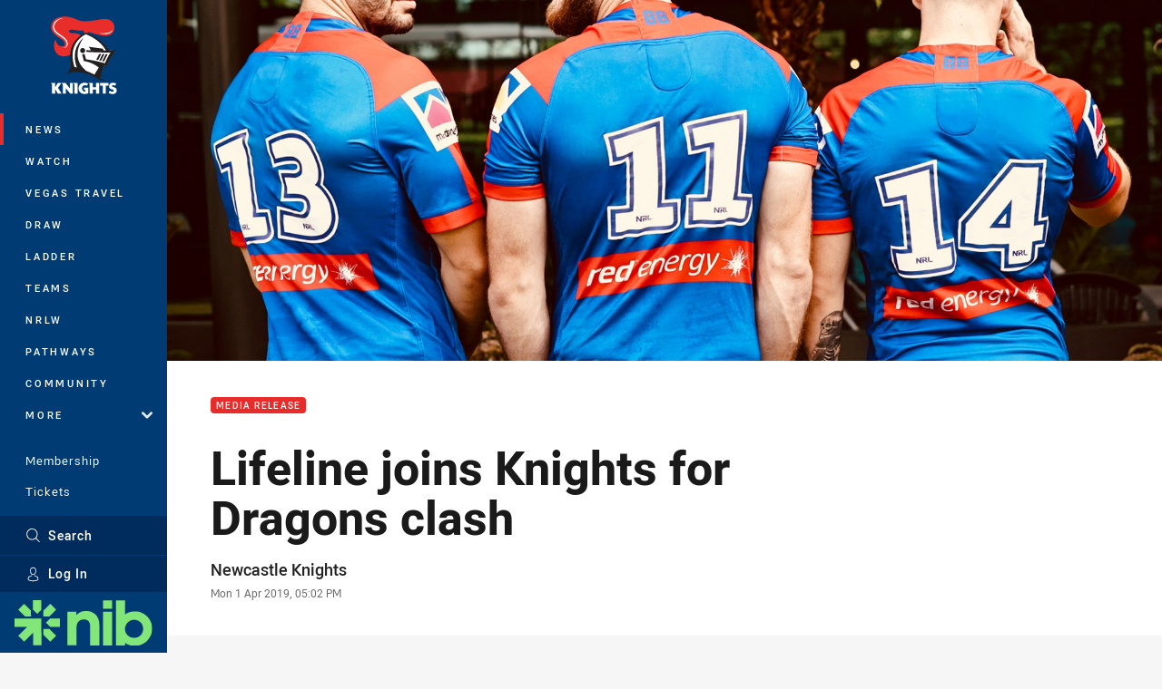

--- FILE ---
content_type: text/html; charset=utf-8
request_url: https://www.google.com/recaptcha/api2/aframe
body_size: 185
content:
<!DOCTYPE HTML><html><head><meta http-equiv="content-type" content="text/html; charset=UTF-8"></head><body><script nonce="WzWM75yyOVbVARHwONdNng">/** Anti-fraud and anti-abuse applications only. See google.com/recaptcha */ try{var clients={'sodar':'https://pagead2.googlesyndication.com/pagead/sodar?'};window.addEventListener("message",function(a){try{if(a.source===window.parent){var b=JSON.parse(a.data);var c=clients[b['id']];if(c){var d=document.createElement('img');d.src=c+b['params']+'&rc='+(localStorage.getItem("rc::a")?sessionStorage.getItem("rc::b"):"");window.document.body.appendChild(d);sessionStorage.setItem("rc::e",parseInt(sessionStorage.getItem("rc::e")||0)+1);localStorage.setItem("rc::h",'1768385279897');}}}catch(b){}});window.parent.postMessage("_grecaptcha_ready", "*");}catch(b){}</script></body></html>

--- FILE ---
content_type: image/svg+xml
request_url: https://www.newcastleknights.com.au/.theme/eels/badge-basic24.svg?bust=202512030522
body_size: 3780
content:
<svg xmlns="http://www.w3.org/2000/svg" width="24" height="24" fill-rule="evenodd" stroke-linejoin="round" stroke-miterlimit="2" clip-rule="evenodd" viewBox="0 0 24 24" xml:space="preserve"><path fill="#fefefe" fill-rule="nonzero" d="M22.754 18.441h-9.54l.97-.617c1.23-.777 3.972-2.773 2.949-4.453a1.984 1.984 0 0 0-1.559-.719c-.476 0-.996.153-1.535.453-.926.516-1.48 1.082-1.969 1.582-.73.754-1.363 1.399-2.82 1.579a7.66 7.66 0 0 1-1.004.066 7.891 7.891 0 0 1-1.355-.129l-.04-.004a7.856 7.856 0 0 0-1.831-.113c-.547.062-1.098.098-1.645.098-2.582 0-3.191-.82-3.25-1.508-.02-.215.082-.656.59-.946l.246-.14.156.191.102-.183.105-.196c-1.191-.18-1.304-.836-1.316-.914-.063-.531.199-1.644 1.64-2.074 1.094-.324 1.395-.668 1.688-1 .105-.125.219-.242.34-.351.058-.051.116-.103.172-.157.507-.472 1.273-1.183 3.05-1.418l.66-.082c1.657-.207 3.223-.406 4.43-.968a10.15 10.15 0 0 1 4.133-.88c1.535 0 2.95.368 4.207 1.09.067.04 1.574.957 2.645 2.852.984 1.75 1.761 4.684-.13 8.75l-.089.191ZM1.676 13.445l.078.086.172.184.125-.164.031-.043c-.137-.024-.27-.043-.406-.063Z"/><path fill="#002d71" fill-rule="nonzero" d="M20.16 6.938c-3.191-1.844-6.703-.817-8.031-.196-1.418.66-3.297.832-5.188 1.078-1.89.246-2.55 1.059-3.046 1.492-.493.438-.602.958-2.153 1.422C.192 11.195.34 12.45.34 12.45s.062.52 1.176.645c1.109.12 2.52.469 2.984.687-.371.028-1.102.117-1.102.117l-.418-.257-.347.464-.317-.351-.363.48-.445-.476-.336.617-.293-.355c-.457.257-.422.628-.422.628.145 1.692 4.531 1.106 4.531 1.106 1.899-.102 2.262.422 4.219.18 2.309-.282 2.363-1.836 4.668-3.118 2.305-1.285 3.504.317 3.54.371 1.144 1.868-1.466 3.91-3.052 4.922h8.18C26.09 10.49 20.16 6.937 20.16 6.937v.001Z"/><path fill="#81c240" fill-rule="nonzero" d="M2.902 10.898c.618-.668.668-.78.914-1.058.09-.106.184-.203.282-.293.058-.055.12-.11.187-.172.192-.188.399-.36.617-.516 0 0-.25.59-.203.97 0 0 1.45-1.083 2.778-1.18 1.324-.098 2.441-.075 4.625-.926 2.183-.852 9.492-2.899 10.976 5.082 0 0-1.61-5.746-6.844-5.559-3.039.106-4.18 1.117-6.062 1.543-1.879.426-2.707.402-3.137.563 0 0 .203-.012.817.746 0 0-1.243-.371-2.2.277-.957.648-.82.969-1.968 1.059 0 0 .097-.47.183-.856l-.965.32Z"/><path fill="#fefefe" fill-rule="nonzero" d="M6.203 11.14a.688.688 0 0 1-.684.729.686.686 0 0 1-.586-.331 1.6 1.6 0 0 1-.25.146.975.975 0 0 0 .837.472.986.986 0 0 0 .976-.976.991.991 0 0 0-.21-.61 2.23 2.23 0 0 0-.278.125c.117.12.187.279.195.446v-.001Z"/><path fill="#fbb81b" d="m18.29 17.094-.539.336h-1.153a6.16 6.16 0 0 0 .445-.385.474.474 0 0 0 .871-.291h.001a.479.479 0 0 0-.261-.406c.195-.275.357-.573.467-.895l.008-.022a.498.498 0 0 0 .391-.15.478.478 0 0 0-.258-.793c-.025-.476-.185-.953-.471-1.424a.397.397 0 0 0 .264-.373v-.007c0-.012 0-.02-.005-.028a.392.392 0 0 0-.766-.093 2.908 2.908 0 0 0-.557-.319.488.488 0 1 0-.045-.019 2.854 2.854 0 0 0-.994-.213.491.491 0 0 0 .253-.426l.001-.027a.49.49 0 0 0-.488-.458.49.49 0 0 0-.489.485c.001.198.123.37.294.446a3.983 3.983 0 0 0-1.44.463.383.383 0 0 0-.757.06v.012a.39.39 0 0 0 .152.291c-.11.072-.214.145-.313.218a.387.387 0 0 0-.366-.275.382.382 0 0 0-.378.383v.011a.38.38 0 0 0 .202.321 8.863 8.863 0 0 0-.242.222.38.38 0 0 0-.711.188v.008a.383.383 0 0 0 .197.318c-.698.714-1.207 1.229-2.431 1.377-.192.023-.387.043-.578.055a7.086 7.086 0 0 1-1.606-.114 8.453 8.453 0 0 0-2.015-.125h-.024a9.967 9.967 0 0 1-.894.078c-1.985.106-3.211-.222-3.289-.882a.366.366 0 0 1 .062-.2l.386.375.36-.535.402.43.36-.477.301.336.383-.437.14.114.223.25s2.515 0 4.578-.52c-1.086-.633-5.738-1.122-5.738-1.122-.266-.027-.496-.05-.676-.07-.746-.082-.887-.347-.902-.39-.013-.153-.016-1.008 1.187-1.368 0 0 .715-.226.945.547.235.778.907.387 1.528.082 0 0 .227.887 1.347.824C6.777 12.422 7 11.227 6.8 10.777c0 0 1.805.5 4.22-1.136 0 0-1.844.546-2.813.015 0 0 2.609-.261 4.117-1.051 1.508-.785 7.516-2.531 9.774 3.383a7.693 7.693 0 0 1-.5 5.442h-.453a.92.92 0 0 0 .175-.59.915.915 0 0 0-.902-.847h-.003a.908.908 0 0 0-.904.904c0 .199.066.383.176.533h-.795l-.602-.336Zm1.175-1.079.001.038a.658.658 0 0 1-.653.654.66.66 0 0 1-.653-.652v-.004c0-.358.295-.653.653-.653.345 0 .633.273.652.617Zm2.191-1.347a.895.895 0 0 1-.246.672.907.907 0 0 1-.656.289.91.91 0 0 1-.902-.867c-.004-.012-.004-.028-.004-.04a.916.916 0 0 1 .906-.906.915.915 0 0 1 .902.852Zm-10.449-.262v.014a.39.39 0 0 1-.379.389.388.388 0 0 1-.383-.36v-.023a.386.386 0 0 1 .383-.38c.2 0 .367.161.379.36Zm8.512-.343a.63.63 0 0 1-.164.457.609.609 0 0 1-1.059-.391v-.024a.612.612 0 0 1 1.223-.043v.001Zm-9.774.156v.02a.346.346 0 0 1-.343.343.35.35 0 0 1-.344-.324v-.02a.353.353 0 0 1 .344-.343c.183 0 .335.144.343.324Zm.755-.817a.382.382 0 0 1-.38.406.383.383 0 0 1-.379-.367v-.011c0-.211.172-.383.38-.383.199 0 .363.156.378.355h.001Zm.945-.277a.371.371 0 0 1-.102.285.37.37 0 0 1-.277.121.384.384 0 0 1-.38-.367v-.012a.38.38 0 0 1 .759-.027Zm9.835-.715a.92.92 0 0 1-.246.668.916.916 0 0 1-.656.285.916.916 0 0 1-.906-.906v-.023c0-.497.408-.905.905-.905.487 0 .891.394.904.881h-.001Zm-1.96.211a.609.609 0 1 1-.609-.581.62.62 0 0 1 .609.581Zm-9.668.008.001.022a.382.382 0 0 1-.38.379.38.38 0 0 1-.379-.358v-.02c0-.21.168-.379.379-.382.203.003.367.16.379.359Zm1.043-.172v.02c0 .21-.172.382-.38.382a.391.391 0 0 1-.382-.382c0-.207.172-.38.383-.38.199 0 .367.16.379.36Zm1.405-.148a.394.394 0 0 1-.1.285.396.396 0 0 1-.278.125.387.387 0 0 1-.383-.367v-.016c0-.207.172-.379.383-.379.195 0 .363.156.379.352H12.3Zm-10.347-.422s-.215-.254-.617-.024c-.399.227-.125.813.297.414.148-.175.039-.297.32-.39Zm11.407-.121.001.028c0 .24-.195.44-.435.445a.437.437 0 0 1-.434-.426V11.8c0-.239.195-.434.434-.434a.442.442 0 0 1 .433.399l.001.001Zm1.3-.066a.486.486 0 1 1-.975.023.49.49 0 0 1 .488-.488.49.49 0 0 1 .487.465Zm-4.445.085a.393.393 0 0 1-.102.29.386.386 0 0 1-.277.12.383.383 0 0 1-.379-.367v-.015c0-.208.172-.38.379-.38.2 0 .363.157.379.352Zm1.027-.281a.388.388 0 0 1-.379.41.387.387 0 0 1-.379-.367v-.016a.382.382 0 0 1 .38-.369c.194 0 .359.149.378.342Zm7.558-.34a.605.605 0 0 1-.608.639.612.612 0 0 1-.61-.61c0-.335.275-.61.61-.61.323 0 .594.258.609.581H18.8Zm-6.534-.012.001.027c0 .24-.195.439-.435.443a.44.44 0 0 1-.434-.423v-.015a.437.437 0 0 1 .435-.426c.223 0 .412.172.433.394Zm8.437-.785a.912.912 0 0 1-.902.96.913.913 0 0 1-.906-.901.916.916 0 0 1 .906-.906c.473.003.87.375.902.847Zm-6.672.301a.487.487 0 0 1-.484.524.492.492 0 0 1-.489-.473v-.012c0-.27.22-.488.489-.488.254 0 .465.195.484.449Zm-3.781.246v.024a.262.262 0 0 1-.523.003v-.004c0-.144.118-.262.262-.262.135 0 .249.104.261.239Zm7.156-.48a.643.643 0 0 1-.164.46.61.61 0 0 1-1.058-.394v-.02a.62.62 0 0 1 .613-.613c.316.004.582.25.61.567h-.001Zm-1.64-.157a.598.598 0 0 1-.164.457.607.607 0 0 1-1.055-.39v-.033c0-.335.275-.61.61-.61.322 0 .591.255.609.576Zm-4.426.164.001.028a.439.439 0 0 1-.435.437.437.437 0 0 1-.433-.418v-.015c0-.239.195-.434.433-.434.227 0 .414.176.434.402Zm1.398-.644a.611.611 0 0 1-.172.453.636.636 0 0 1-.445.195.624.624 0 0 1-.613-.586v-.02a.617.617 0 0 1 .614-.607c.318 0 .587.248.612.565h.004Zm6.219-.586-.21.562a.745.745 0 0 1-.548.239h-.002a.764.764 0 0 1-.76-.76c0-.416.342-.759.758-.76.407 0 .739.317.762.719Zm-4.336-.078a.67.67 0 1 1-1.336.07v-.02c0-.367.3-.671.668-.671.352.004.64.273.668.62v.001Zm2.152-.387c.002.019.002.038.002.057 0 .365-.3.666-.666.666a.676.676 0 0 1-.671-.653v-.015c0-.367.304-.668.671-.668.348 0 .637.265.664.613Z"/></svg>

--- FILE ---
content_type: image/svg+xml
request_url: https://www.newcastleknights.com.au/siteassets/.lookups/sponsors/maccas-cowboys-footer.svg?preset=sponsor-small
body_size: 316
content:
<svg xmlns="http://www.w3.org/2000/svg" viewBox="0 0 125 100"><title>maccas-cowboys-footer</title><path d="M37.346,74.308H87.453A5.046,5.046,0,0,0,92.5,69.267V30.537a4.873,4.873,0,0,0-4.9-4.843c-.049,0-.1,0-.148,0h-49.9a4.838,4.838,0,0,0-5.047,4.62c0,.073,0,.147,0,.22V69.258A4.825,4.825,0,0,0,37.1,74.3c.082,0,.164.005.246.005Z" fill="#ec1c24"/><path d="M71.755,34.137c3.65,0,6.609,15.388,6.609,34.369h5.288c0-20.441-5.327-37.012-11.9-37.012-3.738,0-7.072,4.98-9.253,12.768-2.178-7.788-5.515-12.768-9.251-12.768-6.57,0-11.9,16.571-11.9,37.012h5.289c0-18.981,2.96-34.369,6.609-34.369s6.61,14.2,6.61,31.726h5.287C65.145,48.342,68.105,34.137,71.755,34.137Z" fill="#ffc425"/><path d="M62.5,48.678A1.322,1.322,0,1,1,61.178,50v0a1.311,1.311,0,0,1,1.307-1.315Zm0,2.449a1.128,1.128,0,1,0-1.084-1.17v.036a1.088,1.088,0,0,0,1.041,1.133Zm-.513-1.9h.6c.364,0,.536.145.536.441a.4.4,0,0,1-.378.42h-.022l.438.682h-.257l-.418-.664h-.252v.664h-.247Zm.24.686h.249c.21,0,.4-.01.4-.255,0-.206-.176-.237-.338-.237h-.315Z" fill="#ffc425"/></svg>

--- FILE ---
content_type: image/svg+xml
request_url: https://www.newcastleknights.com.au/.theme/knights/badge.svg?bust=202512030522
body_size: 2754
content:
<svg clip-rule="evenodd" fill-rule="evenodd" stroke-linejoin="round" stroke-miterlimit="2" viewBox="0 0 100 100" xmlns="http://www.w3.org/2000/svg"><g fill-rule="nonzero"><path d="m86.142 85.437c-.361-.285-.723-.495-1.084-.632s-.71-.206-1.049-.206c-.429 0-.778.098-1.049.296-.27.197-.407.455-.407.772 0 .219.069.401.204.542.136.143.314.267.534.37.219.105.468.195.743.272.277.076.551.158.822.246 1.082.351 1.874.82 2.377 1.405s.754 1.35.754 2.292c0 .635-.11 1.21-.331 1.725-.22.515-.541.956-.963 1.323-.424.367-.943.652-1.558.855s-1.312.303-2.09.303c-1.614 0-3.109-.465-4.485-1.396l1.421-2.596c.497.427.988.744 1.474.953.484.207.964.312 1.438.312.541 0 .944-.121 1.209-.361.266-.242.398-.515.398-.822 0-.186-.034-.347-.101-.485-.068-.136-.181-.263-.339-.378-.158-.114-.363-.222-.618-.32-.253-.099-.561-.208-.922-.329-.429-.131-.849-.276-1.261-.436-.412-.159-.778-.369-1.1-.632s-.581-.593-.779-.994c-.196-.399-.296-.906-.296-1.52 0-.613.104-1.169.314-1.667.208-.498.501-.927.88-1.282.378-.356.84-.633 1.388-.83.546-.197 1.158-.295 1.836-.295.632 0 1.292.084 1.98.253.688.171 1.348.419 1.98.749zm-31.132 2.313v6.186c-.901.653-2.878.97-4.373.97-3.843 0-6.898-2.521-6.898-6.557s3.055-6.487 6.898-6.487c.005 0 .011.001.017.001.065-.003.13-.006.198-.006.497 0 1.012.055 1.544.159.148.029.293.06.433.095l.011.003c.091.024.181.048.269.076.588.165 1.157.385 1.703.67l-1.32 2.514c-.5-.368-1.034-.538-1.485-.618-.237-.035-.476-.056-.711-.056-2.026 0-3.634 1.393-3.634 3.667 0 2.255 1.335 3.666 3.264 3.666.145 0 .433-.018.595-.035v-1.745h-1.592v-2.503zm-38.357 6.786h-3.634v-9.254c0-1.34-.193-2.31-1.077-2.609v-.458h4.711v4.9l2.957-4.9h4.149l-3.859 5.552 4.196 6.769h-4.486l-2.957-5.323zm25.994 0h-3.634v-9.254c0-1.34-.193-2.31-1.077-2.609v-.458h4.711zm35.752-9.184h-3.07v9.184h-3.618v-9.184h-3.071v-3.137h9.759zm-18.069 9.184h-3.633v-9.254c0-1.34-.193-2.31-1.078-2.609v-.458h4.711v4.759h3.601v-4.759h3.617v12.321h-3.617v-4.76h-3.601zm-31.508 0h-3.361v-9.254c0-1.34-.193-2.292-1.077-2.591v-.476h4.277l5.032 6.187v-6.187h3.344v12.321h-2.894l-5.321-6.47z" fill="#0054a6"/><path d="m23.672 39.501c5.411.525 6.27-4.715-1.763-9.51-8.034-4.801-10.209-8.797-9.96-13.77.257-4.973 4.292-9.994 11.873-10.943 7.581-.945 11.659.569 19.438 3.812 7.782 3.245 21.5-.261 27.105-1.013 5.603-.754 9.247.155 12.116 2.593 4.396 3.735 3.889 13.566-2.996 16.017-6.504 2.314-18.394-2.292-23.284-3.463-2.863-.686-2.519 1.345-.802 1.944l-2.131.713c-3.703-1.493-4.457-3.248-3.643-4.816l-1.124.152c-5.001.464-6.591-.117-10.683-.877-7.068-1.313-6.534 4.423-.801 3.97 5.744-.451 8.25 1.072 9.86 3.548-9.499 8.291-10.517 20.49-10.517 20.49-17.563 9.705-25.133-7.114-19.244-16.842.056.625 1.145 7.468 6.556 7.995z" fill="#e92d2b"/><path d="m69.046 76.397v1.482c-9.548-5.158-20.84-12.514-36.607-7.586l.294-.44 3.332-4.654c-2.182-12.935-4.49-29.802 15.77-40.326 7.315 2.538 16.938 5.074 26.553 19.529l9.109-.382c-5.39 6.341-9.237 11.921-11.288 18.513l-2.951-1.269c-1.796 5.197-3.076 7.228-3.977 13.063zm-41.005-69.631c-5.079-.216-12.571 3.793-12.498 10.557.084 7.812 15.689 10.4 15.689 19.338 0 3.143-2.325 4.965-5.379 4.802 0 0 4.051-.385 4.051-4.414 0-8.714-15.779-10.409-15.779-19.728 0-9.242 9.975-10.908 13.916-10.555zm54.952 13.001c-.132 6.58-10.552 5.978-14.835 4.736 4.949.207 14.085-.182 14.835-4.736z" fill="#fff"/><path d="m78.738 44.056c-9.864-15.003-19.721-17.637-27.213-20.269-18.493 9.728-18.683 24.37-16.917 37.006.266 2.272-.536 4.651-1.704 6.822-.557 1.041-1.326 2.035-1.954 2.77l-.692.756-1.014.835c12.687-5.709 26.346-.78 35.876 4.542l4.083 2.468h4.26l.003-.006-4.244-2.602c.926-5.97 2.43-9.462 4.254-14.819l3.027 1.316c2.101-6.842 6.043-12.634 11.567-19.217zm.858 4.516-.875 1.496c-.128.231-.262.474-.395.72l-.789 1.49c-.123.236-.247.476-.365.719l-.729 1.495c-.674 1.424-1.381 2.994-2.142 4.768-3.401-1.181-15.008-3.739-21.992-4.607-.31-1.394-.866-3.662-1.715-6.347-.626.344-1.345.54-2.109.54-.251 0-.495-.022-.735-.061 1.418 4.44 2.031 7.83 2.04 7.877l.022-.005c.002.011.005.021.007.03 8.806 1.321 13.408 4.61 17.352 7.506l-5.003 8.188c-3.368-1.722-6.69-3.181-9.756-4.399-7.292-6.202-16.604-18.593-2.835-38.367l.471-.644c-10.713 9.694-13.248 21.143-8.31 35.266-1.163-.36-2.133-.647-2.864-.867-6.064-20.331 1.919-31.783 13.177-37.875 18.207 7.091 23.374 19.042 23.374 19.042l-2.268-.063-1.58-2.237-16.01-2.13 2.607 4.176c-.797 0-2.863-.118-5.325-.34.019.166.03.336.03.507 0 .56-.106 1.095-.296 1.586 7.941.464 23.691 1.004 28.291.65 0 0-.919 1.302-1.278 1.886zm-4.303.005c-1.361 2.715-3.112 6.217-4.049 8.119.732.187 1.405.366 1.999.533 1.007-2.032 2.807-5.632 4.323-8.654-.388.004-.792.006-1.223.006-.339 0-.694-.002-1.05-.004zm-3.816-.048c-1.187 2.366-2.677 5.347-3.667 7.343.704.161 1.382.32 2.03.476 1.042-2.097 2.574-5.159 3.891-7.784-.729-.009-1.483-.021-2.254-.035zm-3.797-.089c-1.052 2.099-2.354 4.702-3.335 6.675.694.146 1.378.293 2.048.439 1.023-2.053 2.364-4.732 3.53-7.057-.739-.018-1.487-.036-2.243-.057zm-19.195-1.059c-1.621 0-2.931-1.311-2.931-2.931 0-1.617 1.31-2.931 2.931-2.931 1.612 0 2.931 1.314 2.931 2.931 0 1.62-1.319 2.931-2.931 2.931z" fill="#231f20"/></g></svg>

--- FILE ---
content_type: image/svg+xml
request_url: https://www.newcastleknights.com.au/.theme/knights/text.svg?bust=202512030522
body_size: 1041
content:
<svg width="128" height="32"  clip-rule="evenodd" fill-rule="evenodd" stroke-linejoin="round" stroke-miterlimit="1.41421" viewBox="0 0 128 32" xmlns="http://www.w3.org/2000/svg"><path d="m124.701 10.538c-.607-.521-1.214-.906-1.821-1.155-.606-.25-1.193-.377-1.763-.377-.72 0-1.307.18-1.762.542-.454.36-.683.831-.683 1.41.001.399.114.732.342.99.228.261.527.486.896.674.4.204.819.37 1.249.496.465.141.925.289 1.38.451 1.82.639 3.15 1.496 3.996 2.565.843 1.069 1.265 2.465 1.265 4.185 0 1.16-.184 2.21-.556 3.15-.353.916-.906 1.742-1.618 2.417-.712.669-1.584 1.19-2.617 1.56s-2.204.554-3.511.554c-2.712 0-5.224-.85-7.534-2.55l2.387-4.74c.834.78 1.658 1.36 2.475 1.74.813.379 1.62.571 2.416.571.909 0 1.587-.222 2.032-.661.446-.441.669-.939.669-1.499 0-.341-.057-.636-.171-.886-.131-.273-.327-.51-.569-.691-.318-.24-.668-.437-1.038-.584-.511-.214-1.027-.414-1.549-.601-.716-.238-1.422-.504-2.118-.796-.676-.279-1.301-.67-1.848-1.155-.541-.48-.977-1.083-1.31-1.815-.329-.729-.496-1.654-.496-2.775 0-1.119.175-2.135.527-3.045.35-.909.841-1.692 1.478-2.34.635-.651 1.412-1.156 2.332-1.515.918-.36 1.946-.54 3.085-.54 1.061 0 2.17.153 3.326.463 1.156.311 2.265.765 3.326 1.367l-2.217 4.59zm-52.303 4.222v11.297c-1.513 1.192-4.835 1.772-7.346 1.772-6.456 0-11.588-4.604-11.588-11.974 0-7.371 5.132-11.846 11.588-11.846l.029.001c.109-.005.219-.01.332-.01.835 0 1.702.1 2.594.291.248.052.492.109.728.172l.019.006c.152.043.304.088.452.138.987.301 1.943.704 2.86 1.225l-2.217 4.589c-.727-.574-1.583-.961-2.494-1.128-.395-.065-.795-.099-1.195-.102-3.405 0-6.106 2.544-6.106 6.696 0 4.119 2.243 6.695 5.483 6.695.244 0 .729-.033 1-.065v-3.186h-2.674v-4.571zm-20.769 12.392h-6.104v-16.898c0-2.446-.325-4.218-1.81-4.765v-.835h7.914v22.499zm60.064-16.771h-5.158v16.771h-6.078v-16.771h-5.159v-5.728h16.395zm-30.356 16.771h-6.104v-16.899c0-2.446-.324-4.218-1.811-4.764v-.836h7.915v8.69h6.049v-8.69h6.077v22.499h-6.077v-8.692h-6.049zm-73.379 0h-6.105v-16.899c0-2.446-.323-4.218-1.808-4.764v-.836h7.913v8.948l4.97-8.948h6.969l-6.482 10.138 7.049 12.361h-7.536l-4.97-9.721zm20.445 0h-5.646v-16.899c0-2.446-.324-4.185-1.809-4.731v-.869h7.184l8.455 11.297v-11.297h5.618v22.499h-4.862l-8.94-11.814z" fill="#fff"/></svg>

--- FILE ---
content_type: image/svg+xml
request_url: https://www.newcastleknights.com.au/siteassets/.lookups/sponsors/nib-core-logo-true-green_footer100x100-rgb.svg?preset=sponsor-300x300
body_size: 754
content:
<?xml version="1.0" encoding="utf-8"?>
<!-- Generator: Adobe Illustrator 26.0.2, SVG Export Plug-In . SVG Version: 6.00 Build 0)  -->
<svg version="1.1" id="Layer_1" xmlns="http://www.w3.org/2000/svg" xmlns:xlink="http://www.w3.org/1999/xlink" x="0px" y="0px"
	 viewBox="0 0 100 100" style="enable-background:new 0 0 100 100;" xml:space="preserve">
<style type="text/css">
	.st0{fill:#144B37;}
</style>
<g>
	<path class="st0" d="M19.5,46.7h-6.1H0v6.1h9.1l-6.5,6.5L7,63.5l6.5-6.5v9h6.1L19.5,46.7L19.5,46.7z M11.9,40.9L6.9,36l-4.3,4.3
		l4.9,4.9H12L11.9,40.9L11.9,40.9z M21,58.6l4.9,4.9l4.3-4.3l-4.9-4.9H21C21,54.3,21,58.6,21,58.6z M25.3,45.2l4.9-4.9L26,36
		L21,40.9v4.4L25.3,45.2C25.3,45.3,25.3,45.2,25.3,45.2z M26,52.8h6.9v-6.1h-7l-3,3L26,52.8z M19.5,40.3v-6.9h-6.1v6.9l3,3
		L19.5,40.3z M87,60.8c0.9,0,1.7-0.2,2.6-0.5c0.8-0.4,1.5-0.9,2.1-1.4s1-1.3,1.3-2.1c0.3-0.8,0.5-1.7,0.5-2.6s-0.2-1.7-0.5-2.6
		c-0.3-0.9-0.8-1.5-1.3-2.1c-0.6-0.6-1.2-1-2.1-1.4s-1.6-0.6-2.6-0.6s-1.8,0.2-2.7,0.6s-1.5,0.9-2.1,1.4c-0.6,0.6-1.1,1.3-1.4,2.1
		c-0.4,0.9-0.6,1.7-0.6,2.6c0,1,0.2,1.8,0.5,2.6c0.3,0.8,0.8,1.5,1.4,2.1s1.3,1,2.1,1.4C85.1,60.6,85.9,60.8,87,60.8 M87.5,66.7
		c-1.4,0-2.8-0.2-4-0.6c-1.2-0.4-2.3-1-3.2-1.6v1.8h-6.7V33.4h6.7v10.3c0.9-0.7,1.9-1.2,3.2-1.6c1.3-0.4,2.6-0.6,4-0.6
		c1.7,0,3.2,0.3,4.8,1c1.5,0.7,2.9,1.5,4,2.7c1.1,1.1,2,2.5,2.7,4c0.7,1.5,1,3.2,1,4.9c0,1.8-0.3,3.4-1,4.9c-0.7,1.5-1.6,2.9-2.7,4
		c-1.1,1.1-2.5,2-4,2.7C90.8,66.3,89.2,66.7,87.5,66.7 M64.3,41.7h6.7v24.6h-6.7V41.7z M64.3,33.4h6.7v6.2h-6.7V33.4z M44.9,44.2
		c0.6-0.7,1.5-1.3,2.8-2c1.2-0.7,2.7-1,4.5-1c1.4,0,2.8,0.2,3.9,0.8c1.1,0.6,2.2,1.1,3,2c0.9,0.9,1.4,1.9,1.9,3.1
		c0.5,1.2,0.7,2.6,0.7,4.1v15.1h-6.7v-14c0-1.4-0.4-2.7-1.1-3.6s-1.9-1.3-3.3-1.3c-1.6,0-2.9,0.5-3.9,1.4c-1,1-1.5,2.3-1.5,4v13.4
		h-6.7V41.7H45C44.9,41.7,44.9,44.2,44.9,44.2z"/>
</g>
</svg>
